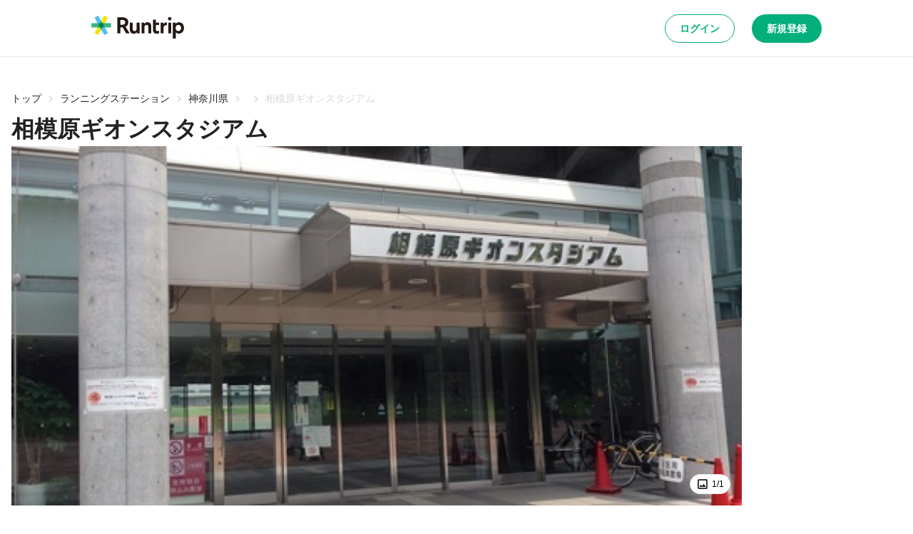

--- FILE ---
content_type: application/javascript; charset=utf-8
request_url: https://runtrip.jp/_next/static/chunks/pages/stations/%5BprefectureEn%5D/%5BareaId%5D/%5BcampId%5D-b0870a6eeff116a8.js
body_size: 6622
content:
try{let e="undefined"!=typeof window?window:"undefined"!=typeof global?global:"undefined"!=typeof globalThis?globalThis:"undefined"!=typeof self?self:{},t=(new e.Error).stack;t&&(e._sentryDebugIds=e._sentryDebugIds||{},e._sentryDebugIds[t]="07336576-d740-4d9c-a7ed-4b5b11e69853",e._sentryDebugIdIdentifier="sentry-dbid-07336576-d740-4d9c-a7ed-4b5b11e69853")}catch(e){}(self.webpackChunk_N_E=self.webpackChunk_N_E||[]).push([[283],{72617:(e,t,i)=>{(window.__NEXT_P=window.__NEXT_P||[]).push(["/stations/[prefectureEn]/[areaId]/[campId]",function(){return i(95595)}])},95595:(e,t,i)=>{"use strict";i.r(t),i.d(t,{__N_SSP:()=>ei,default:()=>en});var n=i(31085);i(14041);var r=i(47307),a=i(58313),s=i(86715),o=i(53043);let c=(0,o.m)("Locker",e=>{let{fill:t}=e;return(0,n.jsx)("path",{d:"M18 4V20H6V4H18ZM18 2H6C4.9 2 4 2.9 4 4V22H20V4C20 2.9 19.1 2 18 2ZM15.5 10.5C14.67 10.5 14 11.17 14 12C14 12.83 14.67 13.5 15.5 13.5C16.33 13.5 17 12.83 17 12C17 11.17 16.33 10.5 15.5 10.5Z",fill:t})}),l=(0,o.m)("Shower",e=>{let{fill:t}=e;return(0,n.jsx)("path",{d:"M9 17C9 17.55 8.55 18 8 18C7.45 18 7 17.55 7 17C7 16.45 7.45 16 8 16C8.55 16 9 16.45 9 17ZM12 16C11.45 16 11 16.45 11 17C11 17.55 11.45 18 12 18C12.55 18 13 17.55 13 17C13 16.45 12.55 16 12 16ZM16 16C15.45 16 15 16.45 15 17C15 17.55 15.45 18 16 18C16.55 18 17 17.55 17 17C17 16.45 16.55 16 16 16ZM19 12V14H5V12C5 8.47 7.61 5.57 11 5.08V3H13V5.08C16.39 5.57 19 8.47 19 12ZM17 12C17 9.24 14.76 7 12 7C9.24 7 7 9.24 7 12H17ZM8 19C7.45 19 7 19.45 7 20C7 20.55 7.45 21 8 21C8.55 21 9 20.55 9 20C9 19.45 8.55 19 8 19ZM12 19C11.45 19 11 19.45 11 20C11 20.55 11.45 21 12 21C12.55 21 13 20.55 13 20C13 19.45 12.55 19 12 19ZM16 19C15.45 19 15 19.45 15 20C15 20.55 15.45 21 16 21C16.55 21 17 20.55 17 20C17 19.45 16.55 19 16 19Z",fill:t})}),d=(0,o.m)("Dress",e=>{let{fill:t}=e;return(0,n.jsx)("path",{d:"M21.6003 18.2L13.0003 11.75V10.84C14.6503 10.35 15.8003 8.67001 15.4303 6.79001C15.1703 5.48001 14.1303 4.39001 12.8203 4.09001C11.0603 3.69001 9.45026 4.62001 8.80026 6.07001C8.50026 6.74001 8.98026 7.50001 9.71026 7.50001C10.1003 7.50001 10.4603 7.28001 10.6103 6.93001C10.8403 6.38001 11.3703 6.00001 12.0003 6.00001C12.8303 6.00001 13.5003 6.67001 13.5003 7.50001C13.5003 8.34001 12.8103 9.02001 11.9703 9.00001C11.4303 8.99001 11.0003 9.45001 11.0003 9.99001V11.75L2.40026 18.2C1.63026 18.78 2.04026 20 3.00026 20H12.0003H21.0003C21.9603 20 22.3703 18.78 21.6003 18.2ZM6.00026 18L12.0003 13.5L18.0003 18H6.00026Z",fill:t})}),h=(0,o.m)("Toilet",e=>{let{fill:t}=e;return(0,n.jsx)("path",{d:"M5.5 21V14.5H5C4.45 14.5 4 14.05 4 13.5V9C4 7.9 4.9 7 6 7H9C10.1 7 11 7.9 11 9V13.5C11 14.05 10.55 14.5 10 14.5H9.5V21C9.5 21.55 9.05 22 8.5 22H6.5C5.95 22 5.5 21.55 5.5 21ZM18 21V16H19.61C20.29 16 20.77 15.33 20.56 14.68L18.46 8.37C18.18 7.55 17.42 7 16.56 7H16.44C15.58 7 14.81 7.55 14.54 8.37L12.44 14.68C12.22 15.33 12.7 16 13.39 16H15V21C15 21.55 15.45 22 16 22H17C17.55 22 18 21.55 18 21ZM7.5 6C8.61 6 9.5 5.11 9.5 4C9.5 2.89 8.61 2 7.5 2C6.39 2 5.5 2.89 5.5 4C5.5 5.11 6.39 6 7.5 6ZM16.5 6C17.61 6 18.5 5.11 18.5 4C18.5 2.89 17.61 2 16.5 2C15.39 2 14.5 2.89 14.5 4C14.5 5.11 15.39 6 16.5 6Z",fill:t})}),p=(0,o.m)("Park",e=>{let{fill:t}=e;return(0,n.jsx)("path",{d:"M18.92 6.01C18.72 5.42 18.16 5 17.5 5H6.5C5.84 5 5.29 5.42 5.08 6.01L3.11 11.68C3.04 11.89 3 12.11 3 12.34V19.5C3 20.33 3.67 21 4.5 21C5.33 21 6 20.33 6 19.5V19H18V19.5C18 20.32 18.67 21 19.5 21C20.32 21 21 20.33 21 19.5V12.34C21 12.12 20.96 11.89 20.89 11.68L18.92 6.01ZM6.5 16C5.67 16 5 15.33 5 14.5C5 13.67 5.67 13 6.5 13C7.33 13 8 13.67 8 14.5C8 15.33 7.33 16 6.5 16ZM17.5 16C16.67 16 16 15.33 16 14.5C16 13.67 16.67 13 17.5 13C18.33 13 19 13.67 19 14.5C19 15.33 18.33 16 17.5 16ZM5 11L6.27 7.18C6.41 6.78 6.79 6.5 7.22 6.5H16.78C17.21 6.5 17.59 6.78 17.73 7.18L19 11H5Z",fill:t})});var m=i(79680),x=i(70530);let C=(0,o.m)("Home",e=>{let{fill:t}=e;return(0,n.jsx)("path",{d:"M12 5.69L17 10.19V18H15V12H9V18H7V10.19L12 5.69ZM12 3L2 12H5V20H11V14H13V20H19V12H22L12 3Z",fill:t})});var g=i(80883),u=i(9175),f=i(28391),j=i(39844),y=i(38203),b=i(65561),v=i(86328),w=i(81225),H=i(33993),I=i(37740),_=i(15112),V=i(74959),A=i(50487),M=i(13610),N=i(7724),k=i(79592),Z=i(66183),K=i(63733);let Y=k.Ay.div.withConfig({componentId:"sc-ad5a2f20-0"})(["",";color:",";background:",";padding:",";border-radius:",";"],Z.xe,(0,K.yW)("text.white"),(0,K.yW)("accent.green1"),(0,K.YK)(2),(0,K.r8)("medium")),L=k.Ay.div.withConfig({componentId:"sc-ad5a2f20-1"})(["display:flex;align-items:center;"]),E=k.Ay.header.withConfig({componentId:"sc-ad5a2f20-2"})(["",";margin-left:",";"],(0,K.Il)("subtitle1"),(0,K.YK)(1)),B=k.Ay.div.withConfig({componentId:"sc-ad5a2f20-3"})(["",";margin-top:",";"],(0,K.Il)("body1"),(0,K.YK)(1)),P=e=>{let{icon:t=(0,n.jsx)(M.m,{}),title:i,body:r,bodyTruncateLines:a=0,href:s,...o}=e,c=a>0,l=(0,n.jsxs)(Y,{...o,children:[(0,n.jsxs)(L,{children:[t,(0,n.jsx)(E,{children:i})]}),r&&(0,n.jsx)(B,{children:c?(0,n.jsx)(N.P,{lines:a,children:r}):r})]});return s?(0,n.jsx)(x.N,{href:s,children:l}):l};var W=i(47938),$=i(69556),D=i(58771),S=i(79852),T=i(14443);let z=k.Ay.div.withConfig({componentId:"sc-aae4259b-0"})(["margin-top:",";","{display:none;}"],(0,K.YK)(3),K.$_.pc),R=k.Ay.div.withConfig({componentId:"sc-aae4259b-1"})(["width:100%;","{width:60%;}"],K.$_.pc),F=k.Ay.div.withConfig({componentId:"sc-aae4259b-2"})(["display:none;","{display:block;width:40%;height:fit-content;padding:",";border:1px solid ",";border-radius:",";}"],K.$_.pc,(0,K.YK)(3),(0,K.yW)("border.gray"),(0,K.r8)("medium")),Q=k.Ay.hr.withConfig({componentId:"sc-aae4259b-3"})(["border:none;border-top:1px solid ",";margin-top:",";margin-bottom:0;"],(0,K.yW)("border.gray"),(0,K.YK)(3)),U=k.Ay.div.withConfig({componentId:"sc-aae4259b-4"})(["margin:0 ",";"],(0,K.YK)(-2)),q=k.Ay.div.withConfig({componentId:"sc-aae4259b-5"})(["","{display:none;}"],K.$_.pc),O=k.Ay.div.withConfig({componentId:"sc-aae4259b-6"})(["margin-top:",";display:flex;gap:",";","{margin-top:0;}"],(0,K.YK)(2),(0,K.YK)(1),K.$_.pc),X=(0,k.Ay)(f.K).withConfig({componentId:"sc-aae4259b-7"})(["display:block;","{display:none;}"],K.$_.pc),G=e=>{let t=a.qj.find(t=>t.value===e);return t?t.label:""},J=e=>e===D.GR.YES?"default":"inactive",ee=e=>{let{campBase:t,nearbyCourses:i}=e,r=(0,s.useRouter)(),{camp:a,user:o}=t,M=[{icon:(0,n.jsx)(c,{}),children:"ロッカー",variant:J(a.locker)},{icon:(0,n.jsx)(l,{}),children:"シャワー",variant:J(a.shower)},{icon:(0,n.jsx)(d,{}),children:"更衣室",variant:J(a.dress)},{icon:(0,n.jsx)(h,{}),children:"トイレ",variant:J(a.toilet)},{icon:(0,n.jsx)(p,{}),children:"駐車場",variant:J(a.park)}],N=[{icon:(0,n.jsx)(m.Y,{}),children:(0,n.jsx)(x.N,{href:"http://maps.google.com/maps?q=".concat(a.latitude,",").concat(a.longitude),target:"_blank",children:a.address})},{icon:(0,n.jsx)(C,{}),children:a.type.map(e=>G(e)).join(", ")},a.url&&{icon:(0,n.jsx)(g.N,{}),children:(0,n.jsx)(x.N,{href:a.url,target:"_blank",children:a.url})},{icon:(0,n.jsx)(u.e,{name:o.name,src:(0,S.TW)(o.id),href:"/users/".concat(o.id),size:"xs",labeled:!0,isSubscribed:(0,S.s2)(o.premium)})}].filter(Boolean),{twitterUrl:k,facebookUrl:Z,lineUrl:K,isWebShareSupported:Y,onShare:L}=(0,T.R)({title:"Runtrip",text:a.title,url:"https://runtrip.jp".concat(r.asPath),hashtags:["Runtrip","ランニング","行きたいボタンでストック"]}),E="https://support.runtrip.jp/hc/ja/requests/new?ticket_form_id=19365043413529&station_url=".concat(encodeURIComponent("https://runtrip.jp".concat(r.asPath))),B=(0,n.jsxs)(n.Fragment,{children:[(0,n.jsx)(f.K,{variant:"secondary",size:"lg",target:"_blank",rel:"noopener noreferrer",external:!0,href:k,children:(0,n.jsx)(j.K,{})}),(0,n.jsx)(f.K,{variant:"secondary",size:"lg",target:"_blank",rel:"noopener noreferrer",external:!0,href:Z,children:(0,n.jsx)(y.f,{})}),(0,n.jsx)(f.K,{variant:"secondary",size:"lg",target:"_blank",rel:"noopener noreferrer",external:!0,href:K,children:(0,n.jsx)(b.N,{})}),Y&&(0,n.jsx)(X,{variant:"secondary",size:"lg",onClick:L,children:(0,n.jsx)(v.S,{})})]});return(0,n.jsxs)(w.U,{pt:[0,0,6],children:[(0,n.jsxs)(H.s,{flexDirection:["column","column","column-reverse"],gap:[4,4,3],children:[(0,n.jsx)(U,{children:(0,n.jsx)(I.H,{infinite:!0,images:a.imageUrls.map((e,t)=>({src:e,alt:"".concat(a.title,"の写真").concat(t+1),style:{objectFit:"cover"},sizes:"100%",fill:!0}))})}),(0,n.jsxs)(H.s,{flexDirection:"column",children:[(0,n.jsxs)(_.Q,{children:[(0,n.jsx)(_.Q.Item,{href:"/",children:"トップ"}),(0,n.jsx)(_.Q.Item,{href:"/stations",children:"ランニングステーション"}),(0,n.jsx)(_.Q.Item,{href:"/stations/".concat(a.prefecturesNameEn),children:a.prefecturesName}),(0,n.jsx)(_.Q.Item,{href:"/stations/".concat(a.prefecturesNameEn,"/").concat(a.areaId),children:a.areaName}),(0,n.jsx)(_.Q.Item,{href:"",children:a.title})]}),(0,n.jsx)(V.o,{as:"h1",variant:"heading1",mt:[2,1],children:a.title})]})]}),(0,n.jsxs)(z,{children:[(0,n.jsx)(A.B,{children:N.map((e,t)=>(0,n.jsx)(A.B.Basic,{...e},t))}),a.hasPrivilege&&(0,n.jsx)(P,{mt:3,title:"ラントリップユーザーのみの特典",body:a.privilegeDescription})]}),(0,n.jsxs)(H.s,{mt:6,gap:2,children:[(0,n.jsxs)(R,{children:[(0,n.jsx)(V.o,{as:"h2",variant:"heading2",children:"提供される設備"}),(0,n.jsx)(H.s,{mt:3,children:(0,n.jsx)(A.B,{children:M.map((e,t)=>(0,n.jsx)(A.B.Basic,{...e},t))})}),a.description&&(0,n.jsxs)(n.Fragment,{children:[(0,n.jsx)(V.o,{as:"h2",variant:"heading2",mt:[6,6,12],children:"施設紹介"}),(0,n.jsx)(V.o,{as:"div",variant:"body1",mt:3,children:(0,n.jsx)(W.O,{body:a.description})}),(0,n.jsx)(V.o,{as:"div",variant:"caption1",mt:4,color:"text.gray1",children:"画像やコースの情報・ステーションの情報はユーザーが走った当時の情報です。また、みんなでランニングコースを紹介しあうサイトという性質上、正確性は保証されませんので、必ず事前に各施設にご確認のうえ、ご利用ください。"}),(0,n.jsx)(H.s,{mt:3,justifyContent:"flex-end",children:(0,n.jsx)(x.N,{href:E,target:"_blank",external:!0,children:"情報の誤りを報告する"})})]}),(0,n.jsxs)(q,{children:[(0,n.jsx)(Q,{}),(0,n.jsx)(V.o,{as:"p",variant:"body1",mt:3,children:"このステーションをシェア"}),(0,n.jsx)(O,{children:B})]}),0!==i.length&&(0,n.jsxs)(n.Fragment,{children:[(0,n.jsx)(V.o,{as:"h2",variant:"heading2",mt:[6,6,12],children:"近くのコース"}),(0,n.jsx)(H.s,{mt:3,gap:3,flexDirection:"column",children:i.map(e=>{let{course:t,user:i}=e.course;return(0,n.jsx)($.Z,{variant:"course",direction:"column",tabletDirection:"row",media:{src:t.imageUrls[0]},meta:{address:"".concat(t.prefecturesName).concat(t.areaName),distance:t.distance},href:"/courses/".concat(t.prefecturesNameEn,"/").concat(t.areaId,"/").concat(t.id),title:t.title,body:t.description,avatar:{name:i.name,src:i.profileImageUrl,href:"/users/".concat(i.id),isSubscribed:(0,S.s2)(i.premium)},bodyTruncateLines:2,priority:!1},t.id)})})]})]}),(0,n.jsxs)(F,{children:[(0,n.jsx)(A.B,{children:N.map((e,t)=>(0,n.jsx)(A.B.Basic,{...e},t))}),a.hasPrivilege&&(0,n.jsxs)(n.Fragment,{children:[(0,n.jsx)(Q,{}),(0,n.jsx)(P,{mt:3,title:"ラントリップユーザーのみの特典",body:a.privilegeDescription})]}),(0,n.jsx)(Q,{}),(0,n.jsxs)(H.s,{mt:3,justifyContent:"space-between",alignItems:"center",children:[(0,n.jsx)(V.o,{as:"span",variant:"body2",children:"このステーションをシェア"}),(0,n.jsx)(O,{children:B})]})]})]})]})};var et=i(96133),ei=!0;let en=e=>{var t,i;let{query:s,coursesArgs:o}=e,c=Number(s.campId),{data:l}=(0,a.XV)(c);if(!l)throw Error("Not Found");let d=(0,et.A8)(o),{title:h,prefecturesName:p,areaName:m}=l.camp,x="".concat(h,"のページです。地元のランナーが投稿した自慢のランニングコースを簡単に検索することができます。 「行きたくなる道」に出会えるラントリップなら、距離や起伏の多さといった条件に加え着替え場所や荷物置き場も見つかります。"),C={image:l.camp.imageUrls[0],imageAlt:h};return(0,n.jsx)(r.M,{title:h,description:x,keywords:["".concat(p),"".concat(m),"ランニングステーション","ランステ","ラントリップ","Runtrip"],openGraph:{...C},twitter:{...C},children:(0,n.jsx)(ee,{campBase:l,nearbyCourses:null!==(i=null===(t=d.data)||void 0===t?void 0:t.courses)&&void 0!==i?i:[]})})}},15112:(e,t,i)=>{"use strict";i.d(t,{Q:()=>g});var n=i(31085),r=i(14041),a=i(70530),s=i(79592),o=i(63733),c=i(97266);let l=(0,s.Ay)(c.i).withConfig({componentId:"sc-be4153e9-0"})(["color:",";height:18px;width:18px;margin:0 ",";"],(0,o.yW)("text.gray2"),(0,o.YK)(.5)),d=s.Ay.li.withConfig({componentId:"sc-be4153e9-1"})([""," display:flex;align-items:center;"],(0,o.Il)("body2")),h=s.Ay.span.withConfig({componentId:"sc-be4153e9-2"})(["text-decoration:none;transition:color 0.2s ease;",""],e=>{let{active:t}=e;return t?(0,s.AH)(["color:",";&:hover{color:",";}"],(0,o.yW)("text.black"),(0,o.yW)("text.blue")):(0,s.AH)(["color:",";pointer-events:none;"],(0,o.yW)("text.gray2"))}),p=e=>{let{index:t,isLast:i,children:r,...s}=e;return(0,n.jsxs)(d,{itemProp:"itemListElement",itemScope:!0,itemType:"https://schema.org/ListItem",children:[i?(0,n.jsx)(h,{itemProp:"name",children:r}):(0,n.jsx)(a.N,{...s,itemProp:"item",children:(0,n.jsx)(h,{itemProp:"name",active:!0,children:r})}),void 0!==t&&(0,n.jsx)("meta",{itemProp:"position",content:"".concat(t+1)}),!i&&(0,n.jsx)(l,{})]})};p.displayName="BreadcrumbItem";let m=s.Ay.ol.withConfig({componentId:"sc-bca84673-0"})(["display:flex;align-items:center;flex-wrap:wrap;"]),x=e=>{let t=r.Children.toArray(e);return t.map((e,i)=>{if(r.isValidElement(e))return r.cloneElement(e,{index:i,isLast:i===t.length-1});throw Error("Children of Breadcrumb must be a valid React element")})},C=e=>r.useMemo(()=>x(e),[e]),g=e=>{let{children:t}=e,i=C(t);return(0,n.jsx)(m,{itemScope:!0,itemType:"https://schema.org/BreadcrumbList",children:i})};g.Item=p},81225:(e,t,i)=>{"use strict";i.d(t,{U:()=>j});var n=i(31085),r=i(14041),a=i(28391);let s=r.createContext({tight:!1});var o=i(79592),c=i(63733),l=i(66183);let d=e=>{let{tight:t}=e;return(0,o.AH)(["margin-inline:auto;padding:0 ",";width:100%;"," ","{width:min(100%,","px);padding:0 ",";}"],(0,c.YK)(2),t&&(0,o.AH)(["max-width:600px;","{box-sizing:content-box;}"],c.$_.pc),c.$_.pc,e=>{let{theme:t}=e;return t.breakpoints.pcValue+32},(0,c.YK)(2))},h=o.Ay.div.withConfig({componentId:"sc-8062ede9-0"})([""," position:relative;display:flex;flex-direction:column;min-height:100%;flex-grow:1;width:100%;"],l.xe),p=o.Ay.div.withConfig({componentId:"sc-ffe39775-0"})([""," display:flex;align-items:center;"],d),m=o.Ay.h1.withConfig({componentId:"sc-ffe39775-1"})(["color:",";",";",";","{",";}"],(0,c.yW)("text.black"),l.xe,(0,c.Il)("heading2"),c.$_.pc,(0,c.Il)("heading1"));var x=i(97266);let C=o.Ay.div.withConfig({componentId:"sc-26beab03-0"})([""," flex-grow:1;min-height:100%;margin-top:",";padding-bottom:",";","{margin-top:",";padding-bottom:",";}"],d,(0,c.YK)(3),(0,c.YK)(14),c.$_.tablet,(0,c.YK)(4),(0,c.YK)(18)),g=o.Ay.div.withConfig({componentId:"sc-798e4497-0"})(["display:flex;align-items:center;width:100%;background:",";box-shadow:0px -1px 0px ",";position:fixed;bottom:0;left:0;min-height:",";z-index:10;","{min-height:",";}"],(0,c.yW)("bg.white"),(0,c.yW)("border.gray"),(0,c.YK)(10),c.$_.tablet,(0,c.YK)(12)),u=o.Ay.div.withConfig({componentId:"sc-798e4497-1"})([""," padding:",";display:flex;justify-content:space-between;align-items:center;"," ","{padding:",";justify-content:flex-end;& > *{width:auto;}}"],d,(0,c.YK)(2),e=>{let{withSelect:t}=e;return!t&&(0,o.AH)(["& > *{width:100%;}"])},c.$_.tablet,(0,c.YK)(3)),f=e=>{let{value:t={},children:i}=e;return(0,n.jsx)(s.Provider,{value:t,children:i})},j=e=>{let{className:t,tight:i,children:a,...s}=e,o=r.useMemo(()=>({tight:i}),[i]);return(0,n.jsx)(f,{value:o,children:(0,n.jsx)(h,{className:t,...s,children:a})})};j.Header=e=>{let{className:t,as:i="h1",icon:o=(0,n.jsx)(x.i,{direction:"left"}),onIconClick:c,children:l}=e,{tight:d}=r.useContext(s),h=!!c;return(0,n.jsxs)(p,{className:t,tight:d,children:[h&&(0,n.jsx)(a.K,{variant:"secondary",onClick:c,children:o}),(0,n.jsx)(m,{as:i,ml:h?[2,2,3]:[0,0,0],children:l})]})},j.Body=e=>{let{className:t,children:i}=e,{tight:a}=r.useContext(s);return(0,n.jsx)(C,{className:t,tight:a,children:i})},j.Footer=e=>{let{className:t,withSelect:i,children:a}=e,{tight:o}=r.useContext(s);return(0,n.jsx)(g,{className:t,children:(0,n.jsx)(u,{tight:o,withSelect:i,children:a})})}},80883:(e,t,i)=>{"use strict";i.d(t,{N:()=>r});var n=i(31085);let r=(0,i(53043).m)("Link",e=>{let{fill:t}=e;return(0,n.jsx)("path",{d:"M17 7H14C13.45 7 13 7.45 13 8C13 8.55 13.45 9 14 9H17C18.65 9 20 10.35 20 12C20 13.65 18.65 15 17 15H14C13.45 15 13 15.45 13 16C13 16.55 13.45 17 14 17H17C19.76 17 22 14.76 22 12C22 9.24 19.76 7 17 7ZM8 12C8 12.55 8.45 13 9 13H15C15.55 13 16 12.55 16 12C16 11.45 15.55 11 15 11H9C8.45 11 8 11.45 8 12ZM10 15H7C5.35 15 4 13.65 4 12C4 10.35 5.35 9 7 9H10C10.55 9 11 8.55 11 8C11 7.45 10.55 7 10 7H7C4.24 7 2 9.24 2 12C2 14.76 4.24 17 7 17H10C10.55 17 11 16.55 11 16C11 15.45 10.55 15 10 15Z",fill:t})})}},e=>{var t=t=>e(e.s=t);e.O(0,[6805,1388,9965,220,7663,8267,5537,9219,7307,4303,636,6593,8792],()=>t(72617)),_N_E=e.O()}]);

--- FILE ---
content_type: application/javascript; charset=utf-8
request_url: https://runtrip.jp/_next/static/chunks/pages/stations/%5BprefectureEn%5D-24b909c0ae51c656.js
body_size: 667
content:
try{let e="undefined"!=typeof window?window:"undefined"!=typeof global?global:"undefined"!=typeof globalThis?globalThis:"undefined"!=typeof self?self:{},d=(new e.Error).stack;d&&(e._sentryDebugIds=e._sentryDebugIds||{},e._sentryDebugIds[d]="bcacd806-45ea-477f-9a88-8d1258654661",e._sentryDebugIdIdentifier="sentry-dbid-bcacd806-45ea-477f-9a88-8d1258654661")}catch(e){}(self.webpackChunk_N_E=self.webpackChunk_N_E||[]).push([[4510],{44433:(e,d,t)=>{(window.__NEXT_P=window.__NEXT_P||[]).push(["/stations/[prefectureEn]",function(){return t(18369)}])},18369:(e,d,t)=>{"use strict";t.r(d),t.d(d,{__N_SSP:()=>o,default:()=>s});var a=t(31085);t(14041);var n=t(47307),i=t(32197),l=t(58313),o=!0;let s=e=>{var d,t,o,s,r;let{query:u}=e,c=l.Ri.fromQuery(u),f=(0,l.go)({query:c}),{searchTitle:_}=(0,l.Tl)(c),p="".concat(_,"のランニングステーション"),y="".concat(_,"ランニングステーションを多数掲載。地元のランナーが投稿した自慢のランニングコースを簡単に検索することができます。 「行きたくなる道」に出会えるラントリップなら、距離や起伏の多さといった条件に加え着替え場所や荷物置き場も見つかります。"),b=[_,"ランニングステーション","ランステ"];return(0,a.jsx)(n.M,{title:p,description:y,keywords:b,children:(0,a.jsx)(i.A,{campsQuery:c,camps:null!==(s=null===(d=f.data)||void 0===d?void 0:d.camps)&&void 0!==s?s:[],isValidating:f.isValidating,totalCampCount:null!==(r=null===(o=f.data)||void 0===o?void 0:null===(t=o.metadata)||void 0===t?void 0:t.total)&&void 0!==r?r:0})})}}},e=>{var d=d=>e(e.s=d);e.O(0,[6805,1388,9965,220,7663,8267,5537,9219,7307,49,2197,636,6593,8792],()=>d(44433)),_N_E=e.O()}]);

--- FILE ---
content_type: application/javascript; charset=utf-8
request_url: https://runtrip.jp/_next/static/chunks/pages/stations/%5BprefectureEn%5D/%5BareaId%5D-a36709af9d7e0bf6.js
body_size: 511
content:
try{let e="undefined"!=typeof window?window:"undefined"!=typeof global?global:"undefined"!=typeof globalThis?globalThis:"undefined"!=typeof self?self:{},t=(new e.Error).stack;t&&(e._sentryDebugIds=e._sentryDebugIds||{},e._sentryDebugIds[t]="58553b67-d4f0-4532-be27-e0ec9bbf0a8c",e._sentryDebugIdIdentifier="sentry-dbid-58553b67-d4f0-4532-be27-e0ec9bbf0a8c")}catch(e){}(self.webpackChunk_N_E=self.webpackChunk_N_E||[]).push([[3213],{27613:(e,t,d)=>{(window.__NEXT_P=window.__NEXT_P||[]).push(["/stations/[prefectureEn]/[areaId]",function(){return d(30968)}])},30968:(e,t,d)=>{"use strict";d.r(t),d.d(t,{__N_SSP:()=>o,default:()=>s});var n=d(31085);d(14041);var a=d(47307),i=d(32197),l=d(58313),o=!0;let s=e=>{var t,d,o,s,r;let{query:u}=e,c=l.Ri.fromQuery(u),f=(0,l.go)({query:c}),{searchTitle:b}=(0,l.Tl)(c),_="".concat(b,"のランニングステーション"),p="".concat(b,"ランニングステーションを多数掲載。地元のランナーが投稿した自慢のランニングコースを簡単に検索することができます。 「行きたくなる道」に出会えるラントリップなら、距離や起伏の多さといった条件に加え着替え場所や荷物置き場も見つかります。"),y=[b,"ランニングステーション","ランステ"];return(0,n.jsx)(a.M,{title:_,description:p,keywords:y,children:(0,n.jsx)(i.A,{campsQuery:c,camps:null!==(s=null===(t=f.data)||void 0===t?void 0:t.camps)&&void 0!==s?s:[],isValidating:f.isValidating,totalCampCount:null!==(r=null===(o=f.data)||void 0===o?void 0:null===(d=o.metadata)||void 0===d?void 0:d.total)&&void 0!==r?r:0})})}}},e=>{var t=t=>e(e.s=t);e.O(0,[6805,1388,9965,220,7663,8267,5537,9219,7307,49,2197,636,6593,8792],()=>t(27613)),_N_E=e.O()}]);

--- FILE ---
content_type: application/javascript; charset=utf-8
request_url: https://runtrip.jp/_next/static/chunks/pages/users/%5BuserId%5D-ec0ff8d6b22003b1.js
body_size: 905
content:
try{let e="undefined"!=typeof window?window:"undefined"!=typeof global?global:"undefined"!=typeof globalThis?globalThis:"undefined"!=typeof self?self:{},o=(new e.Error).stack;o&&(e._sentryDebugIds=e._sentryDebugIds||{},e._sentryDebugIds[o]="6f3c65ed-f4ed-48e4-b4a5-b99ffe781033",e._sentryDebugIdIdentifier="sentry-dbid-6f3c65ed-f4ed-48e4-b4a5-b99ffe781033")}catch(e){}(self.webpackChunk_N_E=self.webpackChunk_N_E||[]).push([[2613],{95517:(e,o,d)=>{(window.__NEXT_P=window.__NEXT_P||[]).push(["/users/[userId]",function(){return d(9320)}])},9320:(e,o,d)=>{"use strict";d.r(o),d.d(o,{__N_SSP:()=>s,default:()=>n});var u=d(31085);d(14041);var r=d(47307),t=d(79498),a=d(79852),l=d(86999);let i=(e,o)=>{let d={pageNumber:"postedCourse"===e?o:0,pageSize:t.md};return{postedCourseQuery:d,favoriteCourseQuery:{pageNumber:"favoriteCourse"===e?o:0,pageSize:t.md},visitedCourseQuery:{pageNumber:"visitedCourse"===e?o:0,pageSize:t.md},postedJournalsQuery:{pageNumber:"journal"===e?o:0,pageSize:t.md}}};var s=!0;let n=e=>{var o,d,s,n,v,f,p,b,c,m,g,_,y,C,N,w,h,I,E,S;let{query:j}=e,k=Number(j.userId),{data:q}=(0,a.Jd)(k),{postedCourseQuery:z,favoriteCourseQuery:D,visitedCourseQuery:T,postedJournalsQuery:J}=i(j.type||t._o,Number(j.pageNumber)||0),P=(0,l.HS)(k,{query:z}),Q=(0,l.hd)(k,{query:D}),x=(0,l.v)(k,{query:T}),A=(0,a.pb)(k,{query:J});if(!q)throw Error("User Not Found");let M="".concat(q.user.name,"さんのマイページ"),O="".concat(q.user.name,"さんのマイページです。地元のランナーが投稿した自慢のランニングコースを簡単に検索することができます。 「行きたくなる道」に出会えるラントリップなら、距離や起伏の多さといった条件に加え着替え場所や荷物置き場も見つかります。"),U={image:q.user.coverImageUrl,imageAlt:q.user.name};return(0,u.jsx)(r.M,{title:M,description:O,openGraph:{...U},twitter:{...U},children:(0,u.jsx)(t.Ay,{isMe:!1,user:q,postedCourses:null!==(y=null===(o=P.data)||void 0===o?void 0:o.courses)&&void 0!==y?y:[],favoriteCourses:null!==(C=null===(d=Q.data)||void 0===d?void 0:d.courses)&&void 0!==C?C:[],visitedCourses:null!==(N=null===(s=x.data)||void 0===s?void 0:s.courses)&&void 0!==N?N:[],postedJournals:null!==(w=null===(n=A.data)||void 0===n?void 0:n.journals)&&void 0!==w?w:[],totalResourceCount:{course:{postedCourse:null!==(h=null===(f=P.data)||void 0===f?void 0:null===(v=f.metadata)||void 0===v?void 0:v.total)&&void 0!==h?h:0,favoriteCourse:null!==(I=null===(b=Q.data)||void 0===b?void 0:null===(p=b.metadata)||void 0===p?void 0:p.total)&&void 0!==I?I:0,visitedCourse:null!==(E=null===(m=x.data)||void 0===m?void 0:null===(c=m.metadata)||void 0===c?void 0:c.total)&&void 0!==E?E:0},journal:null!==(S=null===(_=A.data)||void 0===_?void 0:null===(g=_.metadata)||void 0===g?void 0:g.total)&&void 0!==S?S:0}})})}}},e=>{var o=o=>e(e.s=o);e.O(0,[6805,1388,9965,220,7663,8267,5537,9219,7307,2092,636,6593,8792],()=>o(95517)),_N_E=e.O()}]);

--- FILE ---
content_type: application/javascript; charset=utf-8
request_url: https://runtrip.jp/_next/static/chunks/2092-1f279e9ed6c2dd19.js
body_size: 13287
content:
try{let e="undefined"!=typeof window?window:"undefined"!=typeof global?global:"undefined"!=typeof globalThis?globalThis:"undefined"!=typeof self?self:{},t=(new e.Error).stack;t&&(e._sentryDebugIds=e._sentryDebugIds||{},e._sentryDebugIds[t]="607a3de8-e387-4bdb-ac7d-a5e583460a98",e._sentryDebugIdIdentifier="sentry-dbid-607a3de8-e387-4bdb-ac7d-a5e583460a98")}catch(e){}"use strict";(self.webpackChunk_N_E=self.webpackChunk_N_E||[]).push([[2092],{49388:(e,t,i)=>{i.d(t,{H:()=>f});var r=i(31085),n=i(40122),l=i(74959);let o={src:"/_next/static/media/app_install_modal_main.556d1088.png",height:338,width:600,blurDataURL:"[data-uri]",blurWidth:8,blurHeight:5},s={src:"/_next/static/media/app_install_qr.37a5dead.png",height:288,width:288,blurDataURL:"[data-uri]",blurWidth:8,blurHeight:8};var a=i(17902),c=i(79592),d=i(63733),u=i(63332);let h=c.Ay.div.withConfig({componentId:"sc-a51bb720-0"})(["display:flex;flex-direction:column;gap:",";text-align:center;& > *{margin:0 auto;}"],(0,d.YK)(2)),p=c.Ay.div.withConfig({componentId:"sc-a51bb720-1"})(["display:block;width:100%;","{display:none;}"],d.$_.pc),x=c.Ay.div.withConfig({componentId:"sc-a51bb720-2"})(["display:none;","{display:flex;flex-direction:column;gap:",";text-align:center;& > *{margin:0 auto;}}"],d.$_.pc,(0,d.YK)(2)),m=(0,c.Ay)(u._).withConfig({componentId:"sc-a51bb720-3"})(["aspect-ratio:16/9;"]),g=(0,c.Ay)(u._).withConfig({componentId:"sc-a51bb720-4"})(["aspect-ratio:1;max-width:160px;border:1px solid ",";border-radius:",";"],(0,d.yW)("border.gray"),(0,d.r8)("medium")),f=()=>(0,r.jsxs)(h,{children:[(0,r.jsx)(m,{src:o,width:"0",height:"0",priority:!0,style:{width:"100%",height:"auto"},alt:"いつものランでマイルが貯まる"}),(0,r.jsx)(p,{children:(0,r.jsx)(n.$,{variant:"brand-primary",href:a.W1,fullWidth:!0,children:"アプリをインストール"})}),(0,r.jsxs)(x,{children:[(0,r.jsx)(l.o,{variant:"subtitle1",children:"アプリをインストール"}),(0,r.jsx)(g,{src:s,width:"0",height:"0",priority:!0,style:{width:"100%",height:"auto"},alt:"アプリインストールのQRコード"}),(0,r.jsx)(l.o,{variant:"body2",children:"スマートフォンでQRコードを読み取り"})]})]})},22536:(e,t,i)=>{i.d(t,{v:()=>k});var r=i(31085),n=i(9175),l=i(33993),o=i(74959),s=i(70530),a=i(63332),c=i(40122),d=i(11875),u=i(46486),h=i(79592),p=i(63733),x=i(7724);let m=h.Ay.article.withConfig({componentId:"sc-d068511d-0"})(["position:relative;width:",";display:flex;flex-direction:column;gap:",";"],e=>{let{width:t}=e;return"string"==typeof t?t:"".concat(t,"px")},(0,p.YK)(2)),g=h.Ay.div.withConfig({componentId:"sc-d068511d-1"})(["position:relative;width:100%;&::before{content:'';padding-top:100%;display:block;}& > img{border-radius:",";position:absolute;inset:0;width:100%;height:100%;object-fit:fill;}"],(0,p.r8)("medium")),f=(0,h.Ay)(s.N).withConfig({componentId:"sc-d068511d-2"})([""," color:",";"],(0,p.Il)("body1"),(0,p.yW)("text.gray1")),b=(0,h.Ay)(s.N).withConfig({componentId:"sc-d068511d-3"})([""," color:",";&:hover,&:focus,&:active{color:",";}"],(0,p.Il)("subtitle1"),(0,p.yW)("text.black"),(0,p.yW)("text.black")),j=(0,h.Ay)(x.P).withConfig({componentId:"sc-d068511d-4"})(["min-height:48px;"]),C=(0,h.Ay)(x.P).withConfig({componentId:"sc-d068511d-5"})([""," color:",";"],(0,p.Il)("body1"),(0,p.yW)("text.blue")),y=h.Ay.hr.withConfig({componentId:"sc-d068511d-6"})(["width:100%;margin:0;border:none;border-top:1px solid ",";"],(0,p.yW)("border.gray")),v=h.Ay.div.withConfig({componentId:"sc-d068511d-7"})(["display:flex;justify-content:space-around;& > button{width:50%;color:",";border:none;&:hover{border:none;}}"],(0,p.yW)("text.gray1"));var w=i(19725);let A=e=>{var t,i,h,p;let{avatar:x,createdTimeAgo:A,media:I,href:k,body:H,bodyTruncateLines:L=2,tags:W,likeUsers:_,likeCount:P,commentCount:M,width:V="100%",priority:D,onLikeClick:E,onCommentClick:B}=e;return(0,r.jsxs)(m,{width:V,children:[(0,r.jsxs)(l.s,{gap:1,children:[(0,r.jsx)(n.e,{...x,isSubscribed:!1,size:"md"}),(0,r.jsxs)(l.s,{flexDirection:"column",children:[(0,r.jsxs)(l.s,{gap:.5,alignItems:"center",children:[(0,r.jsx)(b,{href:null!==(t=x.href)&&void 0!==t?t:"/",children:x.name}),x.isSubscribed&&(0,r.jsx)(d.J,{})]}),(0,r.jsx)(o.o,{variant:"caption1",color:"text.gray1",children:A})]})]}),(0,r.jsxs)(l.s,{flexDirection:"column",gap:2,children:[(0,r.jsx)(g,{children:(0,r.jsx)(s.N,{href:k,children:(0,r.jsx)(a._,{src:null!==(i=I.src)&&void 0!==i?i:w.K,alt:null!==(h=I.alt)&&void 0!==h?h:"Journal",priority:D,fill:!0,sizes:null!==(p=I.sizes)&&void 0!==p?p:"325px",unoptimized:!I.src||void 0})})}),(0,r.jsxs)(l.s,{flexDirection:"column",gap:1,children:[(0,r.jsxs)(o.o,{as:"p",variant:"body1",textAlign:"justify",children:[(0,r.jsx)(j,{lines:L,children:H}),(0,r.jsx)(f,{href:k,children:"続きを読む"})]}),(0,r.jsx)(C,{children:W.map(e=>"#".concat(e)).join(" ")})]}),(0,r.jsxs)(l.s,{justifyContent:"space-between",alignItems:"center",children:[(0,r.jsxs)(l.s,{gap:1,alignItems:"center",children:[(0,r.jsx)(n.e.Stack,{size:"xs",children:_.slice(0,3).map((e,t)=>(0,r.jsx)(n.e,{...e},t))}),(0,r.jsxs)(l.s,{gap:1,alignItems:"baseline",children:[(0,r.jsx)(o.o,{as:"span",variant:"subtitle2",children:P}),(0,r.jsx)(o.o,{as:"span",variant:"body2",children:"NiceRun"})]})]}),(0,r.jsxs)(l.s,{gap:1,alignItems:"baseline",children:[(0,r.jsx)(o.o,{as:"span",variant:"subtitle2",children:M}),(0,r.jsx)(o.o,{as:"span",variant:"body2",children:"コメント"})]})]}),(0,r.jsx)(y,{}),(0,r.jsxs)(v,{children:[(0,r.jsx)(c.$,{variant:"outlined",iconBefore:(0,r.jsx)(u.M,{}),onClick:E,children:"NiceRun"}),(0,r.jsx)(c.$,{variant:"outlined",iconBefore:(0,r.jsx)(u.M,{}),onClick:B,children:"コメント"})]})]})]})};var I=i(76928);let k=e=>{var t;let{journalId:i,journalCardProps:n}=e,{data:l}=(0,I.RK)(i);return(0,r.jsx)(A,{...n,likeUsers:(null!==(t=null==l?void 0:l.users)&&void 0!==t?t:[]).map(e=>({name:e.user.name,src:e.user.profileImageUrl,href:"/users/".concat(e.user.id)}))})}},8843:(e,t,i)=>{i.d(t,{v:()=>n});var r=i(14041);let n=e=>{let[t,i]=(0,r.useState)(!1);return(0,r.useEffect)(()=>{let t=new IntersectionObserver(e=>{let[t]=e;i(t.isIntersecting)});if(null===e.current)return;t.observe(e.current);let{current:r}=e;return()=>{t.unobserve(r)}}),t}},31943:(e,t,i)=>{i.d(t,{H:()=>C});var r=i(31085),n=i(14041),l=i(83792),o=i(93149),s=i(73917),a=i(50487),c=i(33993),d=i(85192);let u=(0,i(53043).m)("Group",e=>{let{fill:t}=e;return(0,r.jsx)("path",{d:"M1.70001 20C1.48335 20 1.30418 19.9291 1.16251 19.7875C1.02085 19.6458 0.950012 19.4666 0.950012 19.25V17.65C0.950012 17.0666 1.10001 16.5375 1.40001 16.0625C1.70001 15.5875 2.11668 15.2333 2.65001 15C3.86668 14.4666 4.96251 14.0833 5.93751 13.85C6.91251 13.6166 7.91668 13.5 8.95001 13.5C9.98335 13.5 10.9833 13.6166 11.95 13.85C12.9167 14.0833 14.0083 14.4666 15.225 15C15.7583 15.2333 16.1792 15.5875 16.4875 16.0625C16.7958 16.5375 16.95 17.0666 16.95 17.65V19.25C16.95 19.4666 16.8792 19.6458 16.7375 19.7875C16.5958 19.9291 16.4167 20 16.2 20H1.70001ZM17.9 20C18.0667 19.9666 18.2 19.8791 18.3 19.7375C18.4 19.5958 18.45 19.4166 18.45 19.2V17.65C18.45 16.6 18.1833 15.7375 17.65 15.0625C17.1167 14.3875 16.4167 13.8416 15.55 13.425C16.7 13.5583 17.7833 13.7541 18.8 14.0125C19.8167 14.2708 20.6417 14.5666 21.275 14.9C21.825 15.2166 22.2583 15.6083 22.575 16.075C22.8917 16.5416 23.05 17.0666 23.05 17.65V19.25C23.05 19.4666 22.9792 19.6458 22.8375 19.7875C22.6958 19.9291 22.5167 20 22.3 20H17.9ZM8.95001 11.975C7.85001 11.975 6.95001 11.625 6.25001 10.925C5.55001 10.225 5.20001 9.32498 5.20001 8.22498C5.20001 7.12498 5.55001 6.22498 6.25001 5.52498C6.95001 4.82498 7.85001 4.47498 8.95001 4.47498C10.05 4.47498 10.95 4.82498 11.65 5.52498C12.35 6.22498 12.7 7.12498 12.7 8.22498C12.7 9.32498 12.35 10.225 11.65 10.925C10.95 11.625 10.05 11.975 8.95001 11.975ZM17.95 8.22498C17.95 9.32498 17.6 10.225 16.9 10.925C16.2 11.625 15.3 11.975 14.2 11.975C14.0167 11.975 13.8125 11.9625 13.5875 11.9375C13.3625 11.9125 13.1583 11.8666 12.975 11.8C13.375 11.3833 13.6792 10.8708 13.8875 10.2625C14.0958 9.65414 14.2 8.97498 14.2 8.22498C14.2 7.47498 14.0958 6.81248 13.8875 6.23748C13.6792 5.66248 13.375 5.13331 12.975 4.64998C13.1583 4.59998 13.3625 4.55831 13.5875 4.52498C13.8125 4.49164 14.0167 4.47498 14.2 4.47498C15.3 4.47498 16.2 4.82498 16.9 5.52498C17.6 6.22498 17.95 7.12498 17.95 8.22498Z",fill:t})});var h=i(79592);let p=(0,h.Ay)(a.B).withConfig({componentId:"sc-a30217cc-0"})(["height:560px;"]);var x=i(18438),m=i(8843);let g=e=>{let{userId:t}=e,{user:i}=(0,o.PA)(),{data:l,isValidating:h,size:g,setSize:f,mutate:b}=(0,x.Ne)(t),j=(()=>{if(!l)return!1;let{metadata:{pageNumber:e,pageSize:t,total:i}}=l[l.length-1];return t*(e+1)>=i})(),C=n.useRef(null),y=(0,m.v)(C),v=n.useMemo(()=>l&&l.map(e=>{let{users:t}=e;return t}).flat()||[],[l]),w=n.useCallback(async e=>{let t=null==l?void 0:l.map(t=>{let{users:i,...r}=t;return{users:i.map(t=>t.user.id===e.user.id?e:t),...r}});await b(t,!1)},[l,b]),A=(0,x.M1)(v,w,null!=i?i:void 0);return(n.useEffect(()=>{!y||j||h||f(g+1)},[y,j,h,g,f]),0===v.length&&h)?(0,r.jsx)(p,{children:(0,r.jsx)(s.y,{m:["auto"],mt:[2]})}):(0,r.jsx)(p,{children:0!==v.length?(0,r.jsxs)(r.Fragment,{children:[A.map((e,t)=>(0,r.jsx)(a.B.Follow,{...e},t)),h&&(0,r.jsx)(s.y,{m:["auto"],mt:[6]}),(0,r.jsx)("div",{ref:C})]}):(0,r.jsx)(c.s,{flexDirection:"column",mt:[3],children:(0,r.jsx)(d.p,{icon:(0,r.jsx)(u,{}),message:"まだフォローしていません"})})})},f=(0,h.Ay)(a.B).withConfig({componentId:"sc-a30217cc-0"})(["height:560px;"]),b=e=>{let{userId:t}=e,{user:i}=(0,o.PA)(),{data:l,isValidating:h,size:p,setSize:g,mutate:b}=(0,x.uL)(t),j=(()=>{if(!l)return!1;let{metadata:{pageNumber:e,pageSize:t,total:i}}=l[l.length-1];return t*(e+1)>=i})(),C=n.useRef(null),y=(0,m.v)(C),v=n.useMemo(()=>l&&l.map(e=>{let{users:t}=e;return t}).flat()||[],[l]),w=n.useCallback(async e=>{let t=null==l?void 0:l.map(t=>{let{users:i,...r}=t;return{users:i.map(t=>t.user.id===e.user.id?e:t),...r}});await b(t,!1)},[l,b]),A=(0,x.M1)(v,w,null!=i?i:void 0);return(n.useEffect(()=>{!y||j||h||g(p+1)},[y,j,h,p,g]),0===v.length&&h)?(0,r.jsx)(f,{children:(0,r.jsx)(s.y,{m:["auto"],mt:[2]})}):(0,r.jsx)(f,{children:0!==v.length?(0,r.jsxs)(r.Fragment,{children:[A.map((e,t)=>(0,r.jsx)(a.B.Follow,{...e},t)),h&&(0,r.jsx)(s.y,{m:["auto"],mt:[6]}),(0,r.jsx)("div",{ref:C})]}):(0,r.jsx)(c.s,{flexDirection:"column",mt:[3],children:(0,r.jsx)(d.p,{icon:(0,r.jsx)(u,{}),message:"まだフォロワーはいません"})})})};var j=i(79852);let C=e=>{let{userId:t,tabTypeValue:i}=e,[o,s]=n.useState(i),a=n.useCallback(e=>{s(e)},[]);return(0,r.jsxs)(l.t.Provider,{value:o,children:[(0,r.jsxs)(l.t,{variant:"primary",onChange:a,children:[(0,r.jsx)(l.t.Tab,{value:j.r.FOLLOWING,children:"フォロー"}),(0,r.jsx)(l.t.Tab,{value:j.r.FOLLOWER,children:"フォロワー"})]}),(0,r.jsx)(l.t.Panel,{value:j.r.FOLLOWING,children:(0,r.jsx)(g,{userId:t})}),(0,r.jsx)(l.t.Panel,{value:j.r.FOLLOWER,children:(0,r.jsx)(b,{userId:t})})]})}},79498:(e,t,i)=>{i.d(t,{_o:()=>G,md:()=>q,Ay:()=>Q});var r=i(31085),n=i(14041),l=i(86715),o=i(42421),s=i(34135),a=i(79997),c=i(42698),d=i(33993),u=i(69556),h=i(85192),p=i(40122),x=i(83792),m=i(73917),g=i(52375),f=i(32013),b=i(27671),j=i(61736),C=i(82738),y=i(79592),v=i(63733);let w=(0,y.Ay)(x.t).withConfig({componentId:"sc-6dcac05b-0"})(["margin:0 calc(50% - 50vw);width:auto;","{margin:0;width:100%;}"],v.$_.pc);var A=i(93149),I=i(18438),k=i(79852),H=i(89019),L=i(11875),W=i(74959),_=i(89141),P=i(38449),M=i(50487),V=i(79680);let D=(0,i(53043).m)("Work",e=>{let{fill:t}=e;return(0,r.jsx)("path",{d:"M4 21C3.45 21 2.97917 20.8042 2.5875 20.4125C2.19583 20.0208 2 19.55 2 19V8C2 7.45 2.19583 6.97917 2.5875 6.5875C2.97917 6.19583 3.45 6 4 6H8V4C8 3.45 8.19583 2.97917 8.5875 2.5875C8.97917 2.19583 9.45 2 10 2H14C14.55 2 15.0208 2.19583 15.4125 2.5875C15.8042 2.97917 16 3.45 16 4V6H20C20.55 6 21.0208 6.19583 21.4125 6.5875C21.8042 6.97917 22 7.45 22 8V19C22 19.55 21.8042 20.0208 21.4125 20.4125C21.0208 20.8042 20.55 21 20 21H4ZM4 19H20V8H4V19ZM10 6H14V4H10V6Z",fill:t})});var E=i(80883),B=i(70530);let K=y.Ay.div.withConfig({componentId:"sc-c428655e-0"})(["margin:0 calc(50% - 50vw);","{margin:0;}"],v.$_.pc),F=(0,y.Ay)(W.o).withConfig({componentId:"sc-c428655e-1"})([""," ","{","}"],(0,v.Il)("heading2"),v.$_.pc,(0,v.Il)("heading1")),N=(0,y.AH)(["background:none;padding:0;&:hover{background:none;*{color:",";}}"],(0,v.yW)("text.black1Hover")),U=(0,y.Ay)(p.$).withConfig({componentId:"sc-c428655e-2"})([""," ","{display:none;}"],N,v.$_.pc),R=(0,y.Ay)(p.$).withConfig({componentId:"sc-c428655e-3"})(["display:none;"," ","{display:block;}"],N,v.$_.pc),Z=y.Ay.hr.withConfig({componentId:"sc-c428655e-4"})(["border:none;border-left:1px solid ",";margin:0;"],(0,v.yW)("border.gray"));var z=i(73737),T=i(31943);let Y=e=>{let{user:t,isFollowing:i=!1}=e,{user:n}=(0,A.PA)(),{openModal:l}=(0,o.h)(),{toggleFollow:a,isFollowing:c}=(0,I.UW)({userId:t.id,isFollowing:i});return(0,r.jsxs)(d.s,{flexDirection:"column",gap:2,children:[(0,r.jsx)(K,{children:(0,r.jsx)(H.p,{profileImageUrl:"".concat(t.profileImageUrl,"?t=").concat((0,z.p)(t.updatedAt)),coverImageUrl:"".concat(t.coverImageUrl,"?t=").concat((0,z.p)(t.updatedAt)),isEditable:!1,...n&&n.id===t.id?{showEditProfileButton:!0,editProfileHref:"/me/edit"}:{showEditProfileButton:!1}})}),(0,r.jsxs)(d.s,{flexDirection:["column","column","row"],justifyContent:["space-between"],gap:2,mt:[0,0,2],children:[(0,r.jsxs)(d.s,{gap:.5,alignItems:"center",children:[(0,r.jsx)(F,{children:t.name}),(0,k.s2)(t.premium)&&(0,r.jsx)(L.J,{})]}),(0,r.jsxs)(d.s,{gap:2,justifyContent:["space-evenly","space-evenly","space-around"],children:[(0,r.jsx)(U,{href:"/users/".concat(t.id,"/followings"),children:(0,r.jsxs)(d.s,{flexDirection:"column",alignItems:"center",children:[(0,r.jsx)(W.o,{as:"span",variant:"subtitle1",children:t.followCount}),(0,r.jsx)(W.o,{as:"span",variant:"body2",children:"フォロー中"})]})}),(0,r.jsx)(R,{onClick:()=>{l({title:"".concat(t.name,"のフォロー・フォロワー"),content:(0,r.jsx)(s.a.Body,{p:0,mt:[2,3],children:(0,r.jsx)(T.H,{userId:t.id,tabTypeValue:k.r.FOLLOWING})})})},children:(0,r.jsxs)(d.s,{flexDirection:"column",alignItems:"center",children:[(0,r.jsx)(W.o,{as:"span",variant:"subtitle1",children:t.followCount}),(0,r.jsx)(W.o,{as:"span",variant:"body2",children:"フォロー中"})]})}),(0,r.jsx)(Z,{}),(0,r.jsx)(U,{href:"/users/".concat(t.id,"/followers"),children:(0,r.jsxs)(d.s,{flexDirection:"column",alignItems:"center",children:[(0,r.jsx)(W.o,{as:"span",variant:"subtitle1",children:t.followedCount}),(0,r.jsx)(W.o,{as:"span",variant:"body2",children:"フォロワー"})]})}),(0,r.jsx)(R,{onClick:()=>{l({title:"".concat(t.name,"のフォロー・フォロワー"),content:(0,r.jsx)(s.a.Body,{p:0,mt:[2,3],children:(0,r.jsx)(T.H,{userId:t.id,tabTypeValue:k.r.FOLLOWER})})})},children:(0,r.jsxs)(d.s,{flexDirection:"column",alignItems:"center",children:[(0,r.jsx)(W.o,{as:"span",variant:"subtitle1",children:t.followedCount}),(0,r.jsx)(W.o,{as:"span",variant:"body2",children:"フォロワー"})]})}),n&&n.id!==t.id&&(0,r.jsxs)(r.Fragment,{children:[(0,r.jsx)(Z,{}),(0,r.jsx)(d.s,{flexDirection:"column",justifyContent:"center",children:(0,r.jsx)(_.Q,{iconBefore:(0,r.jsx)(P.B,{filled:!0}),inactive:!c,onClick:a,children:"フォロー"})})]})]})]}),t.profile&&(0,r.jsx)(W.o,{as:"p",variant:"body1",children:t.profile}),(t.address||t.job||t.profileUrl)&&(0,r.jsxs)(d.s,{as:"ul",gap:[0,0,2],flexDirection:["column","column","row"],children:[t.address&&(0,r.jsx)(M.B.Basic,{icon:(0,r.jsx)(V.Y,{}),children:t.address}),t.job&&(0,r.jsx)(M.B.Basic,{icon:(0,r.jsx)(D,{}),children:t.job}),t.profileUrl&&(0,r.jsx)(M.B.Basic,{icon:(0,r.jsx)(E.N,{}),children:(0,r.jsx)(B.N,{href:t.profileUrl,external:!0,target:"_blank",children:t.profileUrl})})]})]})};var O=i(22536),$=i(52280),S=i(49388);let q=9,X="postedCourse",G="postedCourse",Q=e=>{let{isMe:t,user:i,postedCourses:y,favoriteCourses:v,visitedCourses:A,postedJournals:I,totalResourceCount:H}=e,L=(0,l.useRouter)(),{openModal:W}=(0,o.h)(),_=n.useCallback(()=>{W({title:"この機能はRuntripアプリでご利用いただけます。",content:(0,r.jsx)(s.a.Body,{children:(0,r.jsx)(S.H,{})})})},[W]),P=L.query.type||G,M=Number(L.query.pageNumber)||0,[V,D]=n.useState(!1),[E,B]=n.useState("course"),[K,F]=n.useState(X);n.useEffect(()=>{B("journal"===P?"journal":"course"),F("journal"===P?X:P)},[P]);let N=n.useCallback(async e=>{B(e);let{pageNumber:t,...i}=L.query;L.push({query:{...i,type:"journal"===e?"journal":X}},void 0,{scroll:!1})},[L]),U=n.useCallback(async e=>{F(e);let{pageNumber:t,...i}=L.query;L.push({query:{...i,type:e}},void 0,{scroll:!1})},[L]),R=(()=>{let e=0;return"journal"===E&&(e=H.journal),"course"===E&&(e=H.course[K]),e})(),Z=(()=>{let e=Math.floor(R/q);return R%q>0?e+1:e})(),z=(0,a.k)(["100vw","50vw","33vw"]),T=n.useCallback(function(e){let t=arguments.length>1&&void 0!==arguments[1]&&arguments[1];return(0,r.jsx)(c.x,{as:"ul",width:"100%",gap:3,mt:4,gridTemplateColumns:["repeat(1, 1fr)","repeat(2, minmax(0, 1fr))","repeat(3, minmax(0, 1fr))"],children:e.map(e=>{let{course:{course:i,user:n}}=e;return(0,r.jsx)(d.s,{as:"li",children:(0,r.jsx)(u.Z,{variant:"course",direction:"column",media:{src:i.imageUrls[0],sizes:z},meta:{address:"".concat(i.prefecturesName).concat(i.areaName),distance:i.distance},href:"/courses/".concat(i.prefecturesNameEn,"/").concat(i.areaId,"/").concat(i.id),title:i.title,body:i.description,avatar:{name:n.name,src:n.profileImageUrl,href:"/users/".concat(n.id),isSubscribed:(0,k.s2)(n.premium)},bodyTruncateLines:2,priority:t})},i.id)})})},[z]),Q=n.useCallback(function(e){let t=arguments.length>1&&void 0!==arguments[1]&&arguments[1];return(0,r.jsx)(c.x,{as:"ul",width:"100%",gap:3,mt:4,gridTemplateColumns:["repeat(1, 1fr)","repeat(2, minmax(0, 1fr))","repeat(3, minmax(0, 1fr))"],children:e.map(e=>{let{user:i,journal:n}=e;return(0,r.jsx)(d.s,{as:"li",minWidth:0,children:(0,r.jsx)(O.v,{journalId:n.id,journalCardProps:{media:{src:n.imageUrls[0],sizes:z},href:"/journals/".concat(n.id),body:n.description,bodyTruncateLines:2,avatar:{name:i.name,src:i.profileImageUrl,href:"/users/".concat(i.id),isSubscribed:(0,k.s2)(i.premium)},createdTimeAgo:(0,$.h)(n.createdAt),tags:n.tags,likeCount:n.likeCount,commentCount:n.commentCount,priority:t,onLikeClick:_,onCommentClick:_}})},n.id)})})},[z,_]),J=n.useCallback(function(e,t){let{showCourseListButton:i=!1,showCoursePostButton:n=!1,showOpenAppButton:l=!1}=arguments.length>2&&void 0!==arguments[2]?arguments[2]:{};return(0,r.jsxs)(d.s,{mt:9,justifyContent:"center",alignItems:"center",flexDirection:"column",children:[(0,r.jsx)(h.p,{icon:e,message:t}),i&&(0,r.jsx)(p.$,{href:"/courses",children:"コースを見る"}),n&&(0,r.jsx)(p.$,{href:"/courses/new",children:"コースを投稿する"}),l&&(0,r.jsx)(p.$,{href:"https://runtrip-mail.onelink.me/BwBt/2fc75ca3",target:"_blank",children:"Runtripアプリを開く"})]})},[]);return(0,r.jsxs)(d.s,{flexDirection:"column",pt:[0,0,3],gap:3,children:[t?(0,r.jsx)(Y,{user:i}):(0,r.jsx)(Y,{user:i.user,isFollowing:i.isFollowed}),(0,r.jsx)("div",{children:(0,r.jsxs)(x.t.Provider,{value:E,children:[(0,r.jsxs)(w,{variant:"primary",onChange:N,children:[(0,r.jsx)(x.t.Tab,{value:"course",children:"コース"}),(0,r.jsx)(x.t.Tab,{value:"journal",children:"ジャーナル"})]}),(0,r.jsx)(x.t.Panel,{value:"course",children:(0,r.jsxs)(x.t.Provider,{value:K,children:[(0,r.jsx)(d.s,{mt:3,children:(0,r.jsxs)(x.t,{variant:"secondary",onChange:U,children:[(0,r.jsx)(x.t.Tab,{value:"postedCourse",children:"投稿"}),(0,r.jsx)(x.t.Tab,{value:"favoriteCourse",children:"行きたい"}),(0,r.jsx)(x.t.Tab,{value:"visitedCourse",children:"行った"})]})}),V&&(0,r.jsx)(m.y,{m:["auto"],mt:6}),!V&&(0,r.jsxs)(r.Fragment,{children:[(0,r.jsx)(x.t.Panel,{value:"postedCourse",children:y.length>0?T(y,!0):J((0,r.jsx)(g.T,{}),"まだ投稿したコースはありません",{showCoursePostButton:t})}),(0,r.jsx)(x.t.Panel,{value:"favoriteCourse",children:v.length>0?T(v,!0):J((0,r.jsx)(f.f,{}),"まだ行きたいコースはありません",{showCourseListButton:t})}),(0,r.jsx)(x.t.Panel,{value:"visitedCourse",children:A.length>0?T(A,!0):J((0,r.jsx)(b.X,{}),"まだ行ったコースはありません",{showCourseListButton:t})})]})]})}),(0,r.jsx)(x.t.Panel,{value:"journal",children:I.length>0?Q(I,!0):J((0,r.jsx)(j.C,{}),t?"Runtripアプリでジャーナルを投稿すると表示されます":"まだジャーナルはありません",{showOpenAppButton:t})})]})}),R>0&&(0,r.jsx)(C.d,{maxVisiblePages:5,currentPage:M+1,totalPages:Z,onClick:async e=>{let{pageNumber:t,...i}=L.query;D(!0),await L.push(1===e?{query:{...i}}:{query:{...i,pageNumber:e-1}}),D(!1)}})]})}},86999:(e,t,i)=>{i.d(t,{HS:()=>n,hd:()=>l,v:()=>o});var r=i(93149);let n=(e,t)=>{let i=(0,r.P1)();return(0,r.aR)(e?i.v1.users._userId(e).courses:null,t)},l=(e,t)=>{let i=(0,r.P1)();return(0,r.aR)(e?i.v1.users._userId(e).favorite_courses:null,t)},o=(e,t)=>{let i=(0,r.P1)();return(0,r.aR)(e?i.v1.users._userId(e).visited_courses:null,t)}},52280:(e,t,i)=>{i.d(t,{h:()=>n});let r=()=>new Date,n=e=>{let t=r(),i=new Date(e),n=(t.getTime()-i.getTime())/1e3;return n<=60?"今":n<=3600?"".concat(Math.floor(n/60),"分前"):n<=86400?"".concat(Math.floor(n/3600),"時間前"):n<=518400?"".concat(Math.floor(n/86400),"日前"):n<=604800?"1週間前":n<=1209600?"2週間前":n<=1814400?"3週間前":n<=2419200?"4週間前":n<31536e3?"".concat(Math.floor(n/2592e3),"ヶ月前"):"".concat(Math.floor(n/31536e3),"年前")}},73737:(e,t,i)=>{i.d(t,{p:()=>r});let r=e=>e.replace(/[-:\s]/g,"")},69556:(e,t,i)=>{i.d(t,{Z:()=>w});var r=i(31085);i(14041);var n=i(19725),l=i(13610),o=i(9175),s=i(63332),a=i(74959),c=i(7724),d=i(70530),u=i(79592),h=i(63733),p=i(66183);let x=(e,t)=>{let{row:i,column:r}=t;return t=>{let{direction:n,tabletDirection:l,pcDirection:o}=t;return(0,u.AH)(["",":",";"," ",""],e,"column"===n?r:i,l&&(0,u.AH)(["","{",":",";}"],h.$_.tablet,e,"column"===l?r:i),o&&(0,u.AH)(["","{",":",";}"],h.$_.pc,e,"column"===o?r:i))}},m=u.Ay.article.withConfig({componentId:"sc-e775e080-0"})([""," display:flex;position:relative;max-height:380px;width:",";",""],p.xe,e=>{let{width:t}=e;return"string"==typeof t?t:"".concat(t,"px")},x("flex-direction",{column:"column",row:"row"})),g=u.Ay.div.withConfig({componentId:"sc-e775e080-1"})(["overflow:hidden;width:100%;display:flex;flex-direction:column;"," ",""],x("margin-left",{column:0,row:(0,h.YK)(2)}),e=>{let{variant:t}=e;return"station"===t&&(0,u.AH)(["pointer-events:none;"," top:106px;padding:",";"],x("position",{column:"absolute",row:"relative"}),(0,h.YK)(2))}),f=u.Ay.div.withConfig({componentId:"sc-e775e080-2"})(["display:flex;gap:",";position:absolute;top:",";left:",";color:",";background:",";padding:",";border-radius:",";& > svg{height:20px;width:20px;}"],(0,h.YK)(1),(0,h.YK)(2),(0,h.YK)(2),(0,h.yW)("text.white"),(0,h.yW)("accent.green1"),(0,h.YK)(.5,1),(0,h.r8)("medium")),b=(0,u.AH)(["&::after{content:'';position:absolute;top:0;left:0;width:100%;height:100%;background:linear-gradient( 180deg,rgba(34,34,34,0) 50.23%,rgba(34,34,34,0.7) 100% );display:block;user-select:none;pointer-events:none;z-index:1;}"]),j=u.Ay.div.withConfig({componentId:"sc-e775e080-3"})(["overflow:hidden;border-radius:",";position:relative;width:",";min-width:240px;"," "," "," "," "," & > img{width:100%;height:100%;object-fit:cover;}"],(0,h.r8)("medium"),e=>{let{width:t}=e;return"string"==typeof t?t:"".concat(t,"px")},x("max-width",{column:"initial",row:"240px"}),x("height",{column:"217px",row:"160px"}),e=>{let{variant:t,direction:i}=e;return"column"===i||"station"===t?b:(0,u.AH)(["&::after{display:none;}"])},e=>{let{tabletDirection:t,variant:i}=e;return t&&(0,u.AH)(["","{",";","}"],h.$_.tablet,"column"===t?(0,h.Il)("caption1"):(0,h.Il)("body2"),"column"===t||"station"===i?b:(0,u.AH)(["&::after{display:none;}"]))},e=>{let{pcDirection:t,variant:i}=e;return t&&(0,u.AH)(["","{",";","}"],h.$_.pc,"column"===t?(0,h.Il)("caption1"):(0,h.Il)("body2"),"column"===t||"station"===i?b:(0,u.AH)(["&::after{display:none;}"]))}),C=u.Ay.header.withConfig({componentId:"sc-e775e080-4"})(["width:100%;z-index:2;"," & *{","}"],e=>{let{variant:t}=e;return"course"===t&&(0,u.AH)([""," "," ","}",""],x("pointer-events",{column:"none",row:"auto"}),x("position",{column:"absolute",row:"relative"}),x("top",{column:"136px",row:"0"}),x("padding",{column:(0,h.YK)(2),row:0}))},x("color",{column:(0,h.yW)("text.white"),row:(0,h.yW)("text.black")})),y=u.Ay.div.withConfig({componentId:"sc-e775e080-5"})(["display:inline;"," ",";"," ",""],x("color",{column:(0,h.yW)("text.white"),row:(0,h.yW)("text.gray1")}),e=>{let{direction:t}=e;return"column"===t?(0,h.Il)("caption1"):(0,h.Il)("body2")},e=>{let{tabletDirection:t}=e;return t&&(0,u.AH)(["","{",";}"],h.$_.tablet,"column"===t?(0,h.Il)("caption1"):(0,h.Il)("body2"))},e=>{let{pcDirection:t}=e;return t&&(0,u.AH)(["","{",";}"],h.$_.pc,"column"===t?(0,h.Il)("caption1"):(0,h.Il)("body2"))}),v=u.Ay.footer.withConfig({componentId:"sc-e775e080-6"})(["z-index:2;& *{","}"," ",""],e=>{let{variant:t}=e;return"station"===t&&x("color",{column:(0,h.yW)("text.white"),row:(0,h.yW)("text.black")})},e=>{let{variant:t}=e;return"course"===t&&x("margin-top",{column:(0,h.YK)(1),row:"auto"})},e=>{let{variant:t}=e;return"station"===t&&(0,u.AH)(["margin-top:",";& > *{color:",";pointer-events:auto;z-index:2;}"],(0,h.YK)(.5),(0,h.yW)("text.white"))}),w=e=>{var t,i,u,h;let{variant:p="course",direction:x="column",hasPrivilege:b=!1,tabletDirection:w,pcDirection:A,title:I,headingLevel:k=3,href:H,external:L,meta:W,body:_,bodyTruncateLines:P=2,media:M,width:V="100%",priority:D,avatar:E,...B}=e,K="course"===p;return(0,r.jsxs)(m,{width:V,direction:x,tabletDirection:w,pcDirection:A,...B,children:[M&&(0,r.jsx)(d.N,{href:H,external:L,children:(0,r.jsx)(j,{variant:p,direction:x,tabletDirection:w,pcDirection:A,width:V,onClick:M.onClick,children:(0,r.jsx)(s._,{src:null!==(t=M.src)&&void 0!==t?t:n.K,alt:null!==(i=M.alt)&&void 0!==i?i:I,priority:D,fill:!0,sizes:null!==(u=M.sizes)&&void 0!==u?u:"500px",unoptimized:!M.src||void 0})})}),!K&&b&&(0,r.jsxs)(f,{children:[(0,r.jsx)(l.m,{}),(0,r.jsx)(a.o,{as:"span",variant:"subtitle3",color:"inherit",children:"特典あり"})]}),(0,r.jsxs)(g,{variant:p,direction:x,tabletDirection:w,pcDirection:A,children:[(0,r.jsxs)(C,{variant:p,direction:x,tabletDirection:w,pcDirection:A,children:[W&&(0,r.jsx)(c.P,{children:(0,r.jsx)(y,{direction:x,tabletDirection:w,pcDirection:A,children:"string"==typeof W?W:"".concat(W.address).concat(K&&W.distance?" (".concat((W.distance/1e3).toFixed(1),"km)"):"")})}),I&&(0,r.jsx)(c.P,{mt:W?.5:0,children:(0,r.jsx)(d.N,{href:H,external:L,children:(0,r.jsx)(a.o,{as:"h".concat(k),color:"inherit",display:"inline",variant:"heading3",children:I})})})]}),K&&_&&(0,r.jsx)(a.o,{mt:1,as:"p",color:"inherit",variant:"body1",textAlign:"justify",wordBreak:"break-all",children:(0,r.jsx)(c.P,{lines:P,children:_})}),E&&(0,r.jsx)(v,{variant:p,direction:x,tabletDirection:w,pcDirection:A,children:(0,r.jsx)(o.e,{...E,size:"course"===p&&"column"===x?"sm":"xs",tabletSize:"course"===p&&(null!=w?w:x)==="column"?"sm":"xs",pcSize:"course"===p&&(null!==(h=null!=A?A:w)&&void 0!==h?h:x)==="column"?"sm":"xs",labeled:!0})})]})]})}},42698:(e,t,i)=>{i.d(t,{x:()=>a});var r=i(31085);i(14041);var n=i(79592),l=i(66183),o=i(72272);let s=n.Ay.div.withConfig({componentId:"sc-7864a383-0"})([""," "," "," "," "," display:grid;width:",";"],l.xe,l.Vg,l.pn,o.rQ,o.YB,e=>{let{width:t}=e;return t?"number"==typeof t?"".concat(t,"px"):t:"auto"}),a=e=>{let{children:t,...i}=e;return(0,r.jsx)(s,{...i,children:t})}},61532:(e,t,i)=>{i.d(t,{G:()=>s});var r=i(31085),n=i(14041);let l=()=>{let[e,t]=n.useState(null);return{previewUrl:e,handleFileChange:n.useCallback(e=>{let i=e.target.files&&e.target.files[0];if(i){let e=new FileReader;e.onloadend=()=>{t(e.result)},e.readAsDataURL(i)}else t(null)},[])}},o=i(79592).Ay.input.withConfig({componentId:"sc-91cdc51c-0"})(["display:none;"]),s=e=>{let{currentImageUrl:t,disabled:i,onChange:s,children:a}=e,c=n.useRef(null),{previewUrl:d,handleFileChange:u}=l(),h=()=>{c.current&&(c.current.value="")};return(0,r.jsxs)(r.Fragment,{children:[(0,r.jsx)(o,{ref:c,type:"file",accept:"image/*",onChange:e=>{u(e),null==s||s(e),h()},disabled:i}),null==a?void 0:a({imageUrl:d||t||"",onUpload:()=>{c.current&&c.current.click()}})]})}},82738:(e,t,i)=>{i.d(t,{d:()=>f});var r=i(31085),n=i(14041),l=i(28391),o=i(97266),s=i(79592),a=i(66183),c=i(63733),d=i(40122);let u=s.Ay.div.withConfig({componentId:"sc-cc48c530-0"})(["",";display:flex;gap:",";justify-content:center;align-items:center;"],a.xe,(0,c.YK)(1)),h=s.Ay.div.withConfig({componentId:"sc-cc48c530-1"})(["display:flex;gap:",";align-items:center;"],(0,c.YK)(1)),p=(0,s.Ay)(d.$).withConfig({componentId:"sc-cc48c530-2"})(["",";width:40px;height:40px;border-radius:",";color:",";background:none;",""],(0,c.Il)("subtitle1"),(0,c.r8)("full"),(0,c.yW)("text.black"),e=>{let{active:t}=e;return t?(0,s.AH)(["color:",";background:",";&:hover{background:",";}"],(0,c.yW)("text.white"),(0,c.yW)("accent.blue1"),(0,c.yW)("accent.blue1")):(0,s.AH)(["&:hover{background:",";}"],(0,c.yW)("accent.blue2Hover"))}),x=s.Ay.span.withConfig({componentId:"sc-cc48c530-3"})(["",";"],(0,c.Il)("subtitle1")),m=s.Ay.div.withConfig({componentId:"sc-cc48c530-4"})(["& > *{border:none;&:hover{border:none;}&:disabled{border:none;}","}"],e=>{let{isLeft:t}=e;return t&&(0,s.AH)(["transform:rotate(180deg);"])}),g=function(e,t){let i=arguments.length>2&&void 0!==arguments[2]?arguments[2]:10,r=e>i&&e>7,l=e-5+1,o=5<=t&&t<=l,s=t<5,a=n.useMemo(()=>r?o?Array.from({length:3}).map((e,i)=>t+i-(Math.ceil(2.5)-2)):Array.from({length:4}).map((t,i)=>s?i+2:e-5+(i+1)):Array.from({length:e-2}).map((e,t)=>t+2),[t,s,o,r,e]);return{firstPage:e>0,lastPage:e>1,leftDots:r&&!s,rightDots:r&&t<=l,pages:a}},f=e=>{let{totalPages:t,currentPage:i=1,maxVisiblePages:s=10,onClick:a,...c}=e,{firstPage:d,lastPage:f,leftDots:b,rightDots:j,pages:C}=g(t,i,s),y=n.useCallback(e=>{a(e)},[a]),v=n.useCallback(()=>{a(i-1)},[i,a]),w=n.useCallback(()=>{a(i+1)},[i,a]);return(0,r.jsxs)(u,{...c,children:[(0,r.jsx)(m,{isLeft:!0,children:(0,r.jsx)(l.K,{variant:"outlined",onClick:v,disabled:1===i,children:(0,r.jsx)(o.i,{})})}),(0,r.jsxs)(h,{children:[d&&(0,r.jsx)(p,{onClick:()=>y(1),active:1===i,children:"1"}),b&&(0,r.jsx)(x,{children:"..."}),C.map((e,t)=>(0,r.jsx)(p,{onClick:()=>y(e),active:e===i,children:e},t)),j&&(0,r.jsx)(x,{children:"..."}),f&&(0,r.jsx)(p,{onClick:()=>y(t),active:i===t,children:t})]}),(0,r.jsx)(m,{children:(0,r.jsx)(l.K,{variant:"outlined",onClick:w,disabled:i===t,children:(0,r.jsx)(o.i,{})})})]})}},89019:(e,t,i)=>{i.d(t,{p:()=>g});var r=i(31085);let n=(0,i(53043).m)("PhotoAdd",e=>{let{fill:t}=e;return(0,r.jsx)("path",{d:"M21 6H17.83L16 4H10V6H15.12L16.95 8H21V20H5V11H3V20C3 21.1 3.9 22 5 22H21C22.1 22 23 21.1 23 20V8C23 6.9 22.1 6 21 6ZM8 14C8 16.76 10.24 19 13 19C15.76 19 18 16.76 18 14C18 11.24 15.76 9 13 9C10.24 9 8 11.24 8 14ZM13 11C14.65 11 16 12.35 16 14C16 15.65 14.65 17 13 17C11.35 17 10 15.65 10 14C10 12.35 11.35 11 13 11ZM5 6H8V4H5V1H3V4H0V6H3V9H5V6Z",fill:t})});var l=i(40122),o=i(63332),s=i(61532),a=i(79592),c=i(63733);let d=a.Ay.div.withConfig({componentId:"sc-5ce3b21c-0"})(["display:flex;flex-direction:column;width:100%;position:relative;height:420px;box-sizing:border-box;"]),u=(0,a.AH)(["cursor:pointer;color:",";&::after{content:'';position:absolute;top:0;left:0;width:100%;height:100%;background:",";}img{transition:filter 0.2s ease-in-out;filter:blur(0);}svg{z-index:1;position:absolute;top:50%;left:50%;transform:translate(-50%,-50%);height:32px;width:32px;min-width:32px;}&:hover{img{filter:blur(4px);}}"],(0,c.yW)("text.white"),(0,c.yW)("overlay.black")),h=a.Ay.div.withConfig({componentId:"sc-5ce3b21c-1"})(["position:absolute;top:0;width:100%;height:360px;overflow:hidden;background:",";","{border-radius:",";}img{user-drag:none;}",""],(0,c.yW)("bg.white"),c.$_.pc,(0,c.r8)("medium"),e=>{let{isEditable:t}=e;return t&&u}),p=a.Ay.div.withConfig({componentId:"sc-5ce3b21c-2"})(["position:absolute;bottom:0;height:120px;width:120px;left:",";border-radius:",";overflow:hidden;border:2px solid ",";background:",";img{user-drag:none;}",""],(0,c.YK)(3),(0,c.r8)("full"),(0,c.yW)("border.white"),(0,c.yW)("bg.white"),e=>{let{isEditable:t}=e;return t&&u}),x=a.Ay.div.withConfig({componentId:"sc-5ce3b21c-3"})(["position:absolute;bottom:",";right:",";"],(0,c.YK)(1),(0,c.YK)(3)),m=e=>e.target.files&&e.target.files[0],g=e=>(0,r.jsxs)(d,{children:[(0,r.jsx)(s.G,{currentImageUrl:e.coverImageUrl,onChange:e.isEditable?t=>{let i=m(t);i&&e.onCoverImageUpdate(i)}:void 0,disabled:!e.isEditable,children:t=>{let{imageUrl:i,onUpload:l}=t;return(0,r.jsxs)(h,{isEditable:e.isEditable,onClick:l,children:[(0,r.jsx)(o._,{src:i,alt:"カバー画像",fill:!0,style:{position:"absolute",objectFit:"cover",objectPosition:"center",width:"100%",height:"100%"}}),e.isEditable&&(0,r.jsx)(n,{fill:"white"})]})}}),(0,r.jsx)(s.G,{currentImageUrl:e.profileImageUrl,onChange:e.isEditable?t=>{let i=m(t);i&&e.onProfileImageUpdate(i)}:void 0,disabled:!e.isEditable,children:t=>{let{imageUrl:i,onUpload:l}=t;return(0,r.jsxs)(p,{isEditable:e.isEditable,onClick:l,children:[(0,r.jsx)(o._,{src:i,alt:"プロフィール画像",fill:!0,style:{position:"absolute",objectFit:"cover",objectPosition:"center",width:"100%",height:"100%"}}),e.isEditable&&(0,r.jsx)(n,{fill:"white"})]})}}),!e.isEditable&&e.showEditProfileButton&&(0,r.jsx)(x,{children:(0,r.jsx)(l.$,{variant:"secondary",size:"sm",href:e.editProfileHref,onClick:e.onEditProfile,children:"プロフィールを編集"})})]})},73917:(e,t,i)=>{i.d(t,{y:()=>c});var r=i(31085),n=i(79592),l=i(66183),o=i(63733);let s=(0,n.i7)(["100%{transform:rotate(360deg);}"]),a=n.Ay.div.withConfig({componentId:"sc-c5db1bec-0"})([""," width:24px;height:24px;border:3px "," solid;border-left:3px "," solid;","{width:40px;height:40px;border:4px "," solid;border-left:4px "," solid;}border-radius:",";animation:"," 1.5s linear infinite;"],l.xe,(0,o.yW)("accent.blue1"),(0,o.yW)("border.white"),o.$_.tablet,(0,o.yW)("accent.blue1"),(0,o.yW)("border.white"),(0,o.r8)("full"),s),c=e=>{let{className:t,...i}=e;return(0,r.jsx)(a,{className:t,...i})}},83792:(e,t,i)=>{i.d(t,{t:()=>x});var r=i(31085),n=i(14041);let l=n.createContext(void 0),o=()=>n.useContext(l);var s=i(79592);let a=s.Ay.div.withConfig({componentId:"sc-906db7a5-0"})(["width:100%;"]);var c=i(63733);let d=s.Ay.li.withConfig({componentId:"sc-dea7a7c-0"})(["width:100%;display:flex;align-items:center;justify-content:center;cursor:pointer;position:relative;",""],e=>{let{variant:t,selected:i}=e;return"primary"===t?(0,s.AH)(["",";color:",";height:56px;",""],(0,c.Il)("subtitle1"),i?(0,c.yW)("text.black"):(0,c.yW)("text.gray2"),i&&(0,s.AH)(["&::after{content:'';position:absolute;bottom:0;left:0;width:100%;height:4px;background:",";border-radius:",";"],(0,c.yW)("accent.blue1"),(0,c.r8)("medium"))):(0,s.AH)(["",";color:",";height:32px;border-radius:",";background:",";"],(0,c.Il)("subtitle2"),i?(0,c.yW)("text.white"):(0,c.yW)("text.black"),(0,c.r8)("full"),i?(0,c.yW)("accent.blue1"):"transparent")}),u=s.Ay.div.withConfig({componentId:"sc-dea7a7c-1"})([""," display:flex;justify-content:center;align-items:center;min-width:18px;height:18px;padding:"," ",";margin:0 ",";border-radius:12px;",""],(0,c.Il)("subtitle4"),(0,c.YK)(.25),(0,c.YK)(.625),(0,c.YK)(.75),e=>{let{selected:t}=e;return t?(0,s.AH)(["color:",";background:",";"],(0,c.yW)("text.white"),(0,c.yW)("accent.blue1")):(0,s.AH)(["color:",";background:",";"],(0,c.yW)("text.white"),(0,c.yW)("text.gray2"))}),h=s.Ay.ul.withConfig({componentId:"sc-1af351d2-0"})(["display:flex;align-items:center;width:100%;position:relative;& > *{margin-left:",";&:first-child{margin-left:0;}}",""],e=>{let{variant:t}=e;return(0,c.YK)("primary"===t?1:.5)},e=>{let{variant:t}=e;return"primary"===t?(0,s.AH)(["box-shadow:0px 1px 0px ",";"],(0,c.yW)("border.gray")):(0,s.AH)(["padding:",";border-radius:",";background:",";"],(0,c.YK)(.5),(0,c.r8)("full"),(0,c.yW)("bg.gray1"))}),p=(e,t)=>n.useMemo(()=>n.Children.toArray(e).map(e=>{if(n.isValidElement(e))return n.cloneElement(e,{variant:t.variant,onClick:t.onClick});throw Error("Children of Tabs must be a valid React element")}),[e,t.variant,t.onClick]),x=e=>{let{className:t,variant:i="primary",children:l,onChange:o}=e,s=p(l,{variant:i,onClick:n.useCallback(e=>{null==o||o(e)},[o])});return(0,r.jsx)(h,{className:t,variant:i,children:s})};x.Provider=e=>{let{value:t,children:i}=e;return(0,r.jsx)(l.Provider,{value:t,children:i})},x.Tab=e=>{let{className:t,variant:i,value:l,badge:s,onClick:a,children:c}=e,h=o()===l,p=n.useCallback(()=>{null==a||a(l)},[a,l]);return(0,r.jsxs)(d,{className:t,variant:null!=i?i:"primary",selected:h,role:"tab",tabIndex:h?0:-1,"aria-controls":"".concat(l),"aria-selected":h,onClick:p,children:[c,"primary"===i&&s&&(0,r.jsx)(u,{selected:h,children:s})]})},x.Panel=e=>{let{value:t,children:i}=e,n=o();return(0,r.jsx)(a,{role:"tabpanel",children:n===t&&i})}},79997:(e,t,i)=>{i.d(t,{k:()=>n});var r=i(65054);let n=e=>{let[t,i,n]="number"==typeof e||"string"==typeof e?[e,void 0,void 0]:Array.isArray(e)?e:[e._,e.tablet,e.pc],l=(0,r.DP)(),o=i?"(min-width: ".concat(l.breakpoints.tablet,") ").concat(i,","):"",s=n?"(min-width: ".concat(l.breakpoints.pc,") ").concat(n,","):"";return"".concat(s).concat(o).concat(t)}},46486:(e,t,i)=>{i.d(t,{M:()=>n});var r=i(31085);let n=(0,i(53043).m)("Comment",e=>{let{fill:t}=e;return(0,r.jsx)(r.Fragment,{children:(0,r.jsx)("path",{fill:t,d:"M20 4V16H5.17L4 17.17V4H20ZM20 2H4C2.9 2 2 2.9 2 4V19.59C2 20.48 3.08 20.93 3.71 20.3L6 18H20C21.1 18 22 17.1 22 16V4C22 2.9 21.1 2 20 2Z"})})},{viewBox:"0 0 24 24",height:"24px",width:"24px"})},13610:(e,t,i)=>{i.d(t,{m:()=>n});var r=i(31085);let n=(0,i(53043).m)("Glitter",e=>{let{fill:t}=e;return(0,r.jsx)("path",{d:"M10 19L7.5 13.5L2 11L7.5 8.5L10 3L12.5 8.5L18 11L12.5 13.5L10 19ZM18 21L16.75 18.25L14 17L16.75 15.75L18 13L19.25 15.75L22 17L19.25 18.25L18 21Z",fill:t})})},61736:(e,t,i)=>{i.d(t,{C:()=>n});var r=i(31085);let n=(0,i(53043).m)("Journal",e=>{let{fill:t}=e;return(0,r.jsx)("path",{d:"M6 22C5.45 22 4.97933 21.8043 4.588 21.413C4.196 21.021 4 20.55 4 20V4C4 3.45 4.196 2.979 4.588 2.587C4.97933 2.19567 5.45 2 6 2H18C18.55 2 19.021 2.19567 19.413 2.587C19.8043 2.979 20 3.45 20 4V20C20 20.55 19.8043 21.021 19.413 21.413C19.021 21.8043 18.55 22 18 22H6ZM6 20H18V4H16V10.125C16 10.325 15.9167 10.4707 15.75 10.562C15.5833 10.654 15.4167 10.65 15.25 10.55L13.5 9.5L11.75 10.55C11.5833 10.65 11.4167 10.654 11.25 10.562C11.0833 10.4707 11 10.325 11 10.125V4H6V20Z",fill:t})})},80883:(e,t,i)=>{i.d(t,{N:()=>n});var r=i(31085);let n=(0,i(53043).m)("Link",e=>{let{fill:t}=e;return(0,r.jsx)("path",{d:"M17 7H14C13.45 7 13 7.45 13 8C13 8.55 13.45 9 14 9H17C18.65 9 20 10.35 20 12C20 13.65 18.65 15 17 15H14C13.45 15 13 15.45 13 16C13 16.55 13.45 17 14 17H17C19.76 17 22 14.76 22 12C22 9.24 19.76 7 17 7ZM8 12C8 12.55 8.45 13 9 13H15C15.55 13 16 12.55 16 12C16 11.45 15.55 11 15 11H9C8.45 11 8 11.45 8 12ZM10 15H7C5.35 15 4 13.65 4 12C4 10.35 5.35 9 7 9H10C10.55 9 11 8.55 11 8C11 7.45 10.55 7 10 7H7C4.24 7 2 9.24 2 12C2 14.76 4.24 17 7 17H10C10.55 17 11 16.55 11 16C11 15.45 10.55 15 10 15Z",fill:t})})},27671:(e,t,i)=>{i.d(t,{X:()=>n});var r=i(31085);let n=(0,i(53043).m)("OutlinedCheck",e=>{let{fill:t}=e;return(0,r.jsxs)(r.Fragment,{children:[(0,r.jsx)("g",{clipPath:"url(#clip0_701_21482)",children:(0,r.jsx)("path",{d:"M9.00062 16.17L5.53063 12.7C5.14063 12.31 4.51062 12.31 4.12062 12.7C3.73063 13.09 3.73063 13.72 4.12062 14.11L8.30062 18.29C8.69062 18.68 9.32062 18.68 9.71062 18.29L20.2906 7.71001C20.6806 7.32001 20.6806 6.69001 20.2906 6.30001C19.9006 5.91001 19.2706 5.91001 18.8806 6.30001L9.00062 16.17Z",fill:t})}),(0,r.jsx)("defs",{children:(0,r.jsx)("clipPath",{id:"clip0_701_21482",children:(0,r.jsx)("rect",{width:"24",height:"24",fill:"white"})})})]})})},32013:(e,t,i)=>{i.d(t,{f:()=>n});var r=i(31085);let n=(0,i(53043).m)("OutlinedStar",e=>{let{fill:t}=e;return(0,r.jsxs)(r.Fragment,{children:[(0,r.jsx)("g",{clipPath:"url(#clip0_701_21463)",children:(0,r.jsx)("path",{d:"M19.6503 9.04L14.8103 8.62L12.9203 4.17C12.5803 3.36 11.4203 3.36 11.0803 4.17L9.19032 8.63L4.36032 9.04C3.48032 9.11 3.12032 10.21 3.79032 10.79L7.46032 13.97L6.36032 18.69C6.16032 19.55 7.09032 20.23 7.85032 19.77L12.0003 17.27L16.1503 19.78C16.9103 20.24 17.8403 19.56 17.6403 18.7L16.5403 13.97L20.2103 10.79C20.8803 10.21 20.5303 9.11 19.6503 9.04ZM12.0003 15.4L8.24032 17.67L9.24032 13.39L5.92032 10.51L10.3003 10.13L12.0003 6.1L13.7103 10.14L18.0903 10.52L14.7703 13.4L15.7703 17.68L12.0003 15.4Z",fill:t})}),(0,r.jsx)("defs",{children:(0,r.jsx)("clipPath",{id:"clip0_701_21463",children:(0,r.jsx)("rect",{width:"24",height:"24",fill:"white"})})})]})})},79680:(e,t,i)=>{i.d(t,{Y:()=>n});var r=i(31085);let n=(0,i(53043).m)("Place",e=>{let{fill:t}=e;return(0,r.jsxs)(r.Fragment,{children:[(0,r.jsx)("g",{clipPath:"url(#clip0_525_1787)",children:(0,r.jsx)("path",{d:"M12 12C10.9 12 10 11.1 10 10C10 8.9 10.9 8 12 8C13.1 8 14 8.9 14 10C14 11.1 13.1 12 12 12ZM18 10.2C18 6.57 15.35 4 12 4C8.65 4 6 6.57 6 10.2C6 12.54 7.95 15.64 12 19.34C16.05 15.64 18 12.54 18 10.2ZM12 2C16.2 2 20 5.22 20 10.2C20 13.52 17.33 17.45 12 22C6.67 17.45 4 13.52 4 10.2C4 5.22 7.8 2 12 2Z",fill:t})}),(0,r.jsx)("defs",{children:(0,r.jsx)("clipPath",{id:"clip0_525_1787",children:(0,r.jsx)("rect",{width:"24",height:"24",fill:t})})})]})})}}]);